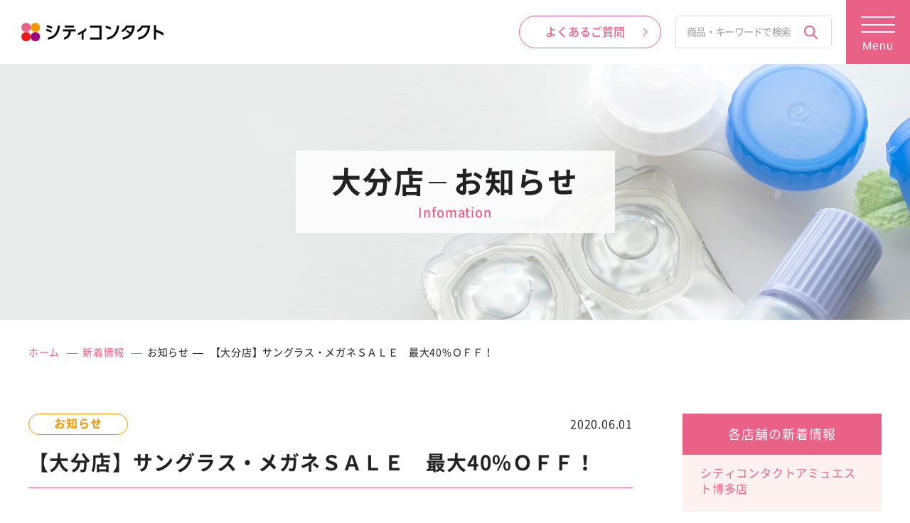

--- FILE ---
content_type: application/javascript
request_url: https://www.city-contact.com/wp/wp-content/cache/autoptimize/js/autoptimize_single_d3c956319e47cf3b65ee703522b88174.js
body_size: 757
content:
(function($){var isInitialized=false;var parents=[];var textHeight=0;var $fontSizeDiv;$.fn.fixHeight=function(){this.each(function(){var childrenGroups=getChildren(this);$.each(childrenGroups,function(){var $children=$(this);if(!$children.filter(":visible").length)return;var row=[];var top=0;$children.each(function(){if(top!=$(this).position().top){$(row).sameHeight();row=[];top=$(this).position().top;}
row.push(this);});if(row.length)$(row).sameHeight();});});init();return this;};$.checkFixHeight=function(i_force){if($fontSizeDiv.height()==textHeight&&i_force!==true)return;textHeight=$fontSizeDiv.height();$(parents).fixHeight();};$.fn.sameHeight=function(){var maxHeight=0;this.css("height","auto");this.each(function(){if($(this).height()>maxHeight)maxHeight=$(this).height();});return this.height(maxHeight);};function getChildren(i_parent){var $parent=$(i_parent);if($parent.data("fixHeightChildrenGroups"))return $parent.data("fixHeightChildrenGroups");var childrenGroups=[];var $children=$parent.find(".fixHeightChild");if($children.length)childrenGroups.push($children);var $groupedChildren=$parent.find("*[class*='fixHeightChild']:not(.fixHeightChild)");if($groupedChildren.length){var classNames={};$groupedChildren.each(function(){var a=$(this).attr("class").split(" ");var i;var l=a.length;var c;for(i=0;i<l;i++){c=a[i].match(/fixHeightChild[a-z0-9_-]+/i);if(!c)continue;c=c.toString();if(c)classNames[c]=c;}});for(var c in classNames)childrenGroups.push($parent.find("."+c));}
if(!childrenGroups.length){$children=$parent.children();if($children.length)childrenGroups.push($children);}
$parent.data("fixHeightChildrenGroups",childrenGroups);parents.push($parent);return childrenGroups;}
function init(){if(isInitialized)return;isInitialized=true;$fontSizeDiv=$(document.body).append('<div style="position:absolute;left:-9999px;top:-9999px;">s</div>');setInterval($.checkFixHeight,1000);$.checkFixHeight();$(window).on('load',function(){$.checkFixHeight(true);});}
$(document).ready(function(){$(".fixHeight").fixHeight();var timer=false;$(window).resize(function(){if(timer!==false){clearTimeout(timer);}
timer=setTimeout(function(){$('.fixHeight').fixHeight();},200);});});})(jQuery);